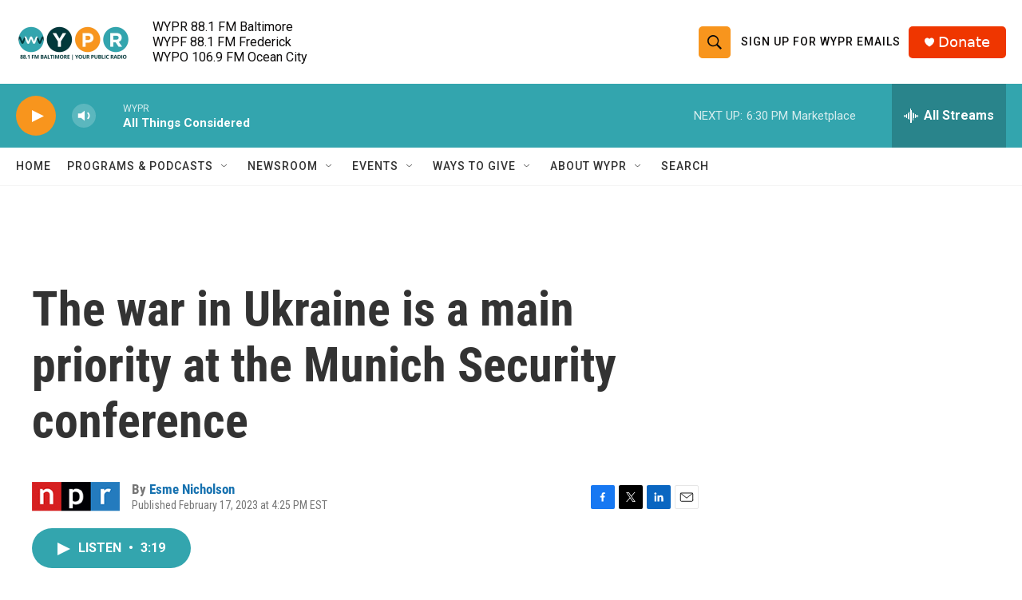

--- FILE ---
content_type: text/html; charset=utf-8
request_url: https://www.google.com/recaptcha/api2/aframe
body_size: 184
content:
<!DOCTYPE HTML><html><head><meta http-equiv="content-type" content="text/html; charset=UTF-8"></head><body><script nonce="uY5xtXki1LfHHcBj6VNlcA">/** Anti-fraud and anti-abuse applications only. See google.com/recaptcha */ try{var clients={'sodar':'https://pagead2.googlesyndication.com/pagead/sodar?'};window.addEventListener("message",function(a){try{if(a.source===window.parent){var b=JSON.parse(a.data);var c=clients[b['id']];if(c){var d=document.createElement('img');d.src=c+b['params']+'&rc='+(localStorage.getItem("rc::a")?sessionStorage.getItem("rc::b"):"");window.document.body.appendChild(d);sessionStorage.setItem("rc::e",parseInt(sessionStorage.getItem("rc::e")||0)+1);localStorage.setItem("rc::h",'1769031803613');}}}catch(b){}});window.parent.postMessage("_grecaptcha_ready", "*");}catch(b){}</script></body></html>